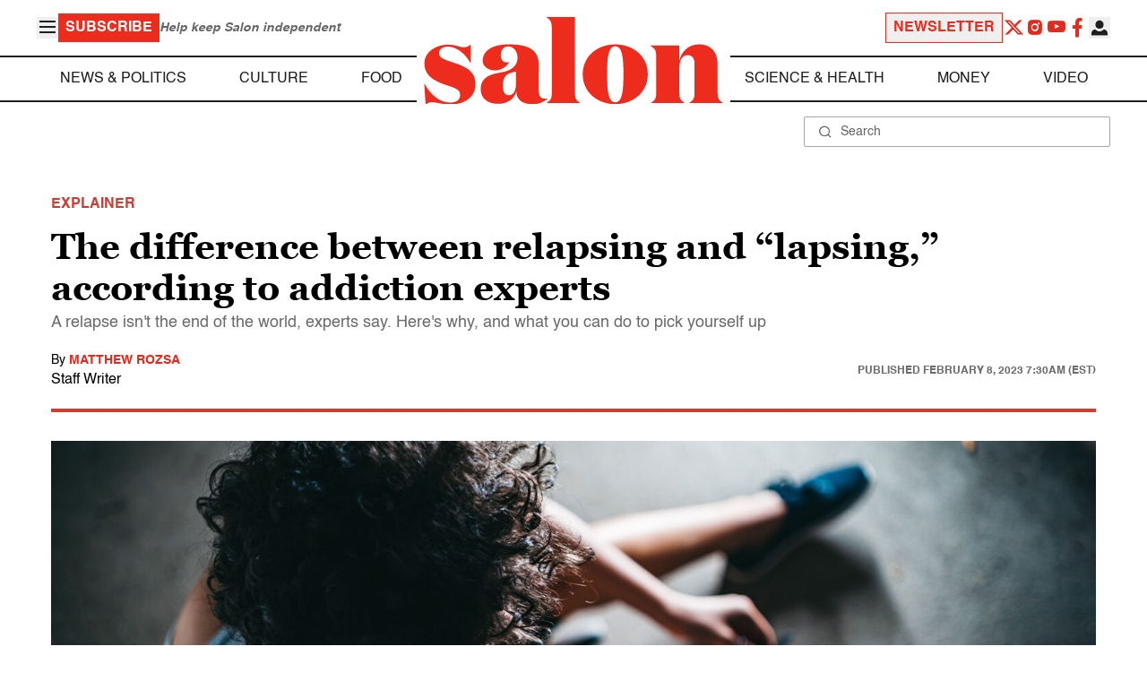

--- FILE ---
content_type: application/javascript; charset=utf-8
request_url: https://fundingchoicesmessages.google.com/f/AGSKWxW2R0W441UiZZYPd-Ya3uWRzFN4kFhsnFgau5nT1nWstTVfx1rXAk5V5S4MTpvDGuLMouQW97SxSeo3APD-xnon6czcmael_99gpVI8ODdOhpyz4Oda6HHyxYth0dbPXid9ekFYr4DdSj6wGHckvEl_eTi-a0wkWQ-baAVrK366eO3a9iQCm7IiKVTr/_/some-ad._advsetup./130x600-/getadvertiserimage.-780x90-
body_size: -1285
content:
window['f8939c54-900e-499d-a644-a7d33d4f0e8f'] = true;